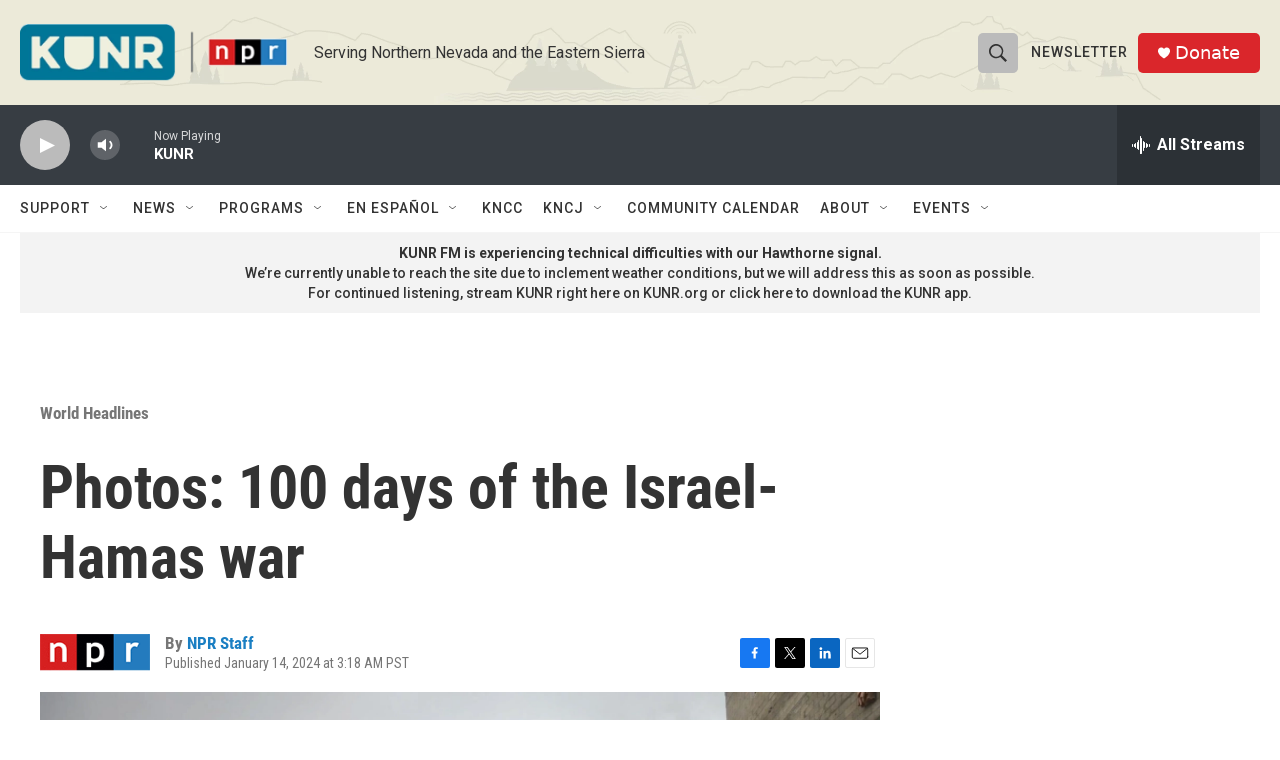

--- FILE ---
content_type: text/html; charset=utf-8
request_url: https://www.google.com/recaptcha/api2/aframe
body_size: 265
content:
<!DOCTYPE HTML><html><head><meta http-equiv="content-type" content="text/html; charset=UTF-8"></head><body><script nonce="QBFTEH7D0S4_aXdaixr6Ag">/** Anti-fraud and anti-abuse applications only. See google.com/recaptcha */ try{var clients={'sodar':'https://pagead2.googlesyndication.com/pagead/sodar?'};window.addEventListener("message",function(a){try{if(a.source===window.parent){var b=JSON.parse(a.data);var c=clients[b['id']];if(c){var d=document.createElement('img');d.src=c+b['params']+'&rc='+(localStorage.getItem("rc::a")?sessionStorage.getItem("rc::b"):"");window.document.body.appendChild(d);sessionStorage.setItem("rc::e",parseInt(sessionStorage.getItem("rc::e")||0)+1);localStorage.setItem("rc::h",'1769067769245');}}}catch(b){}});window.parent.postMessage("_grecaptcha_ready", "*");}catch(b){}</script></body></html>